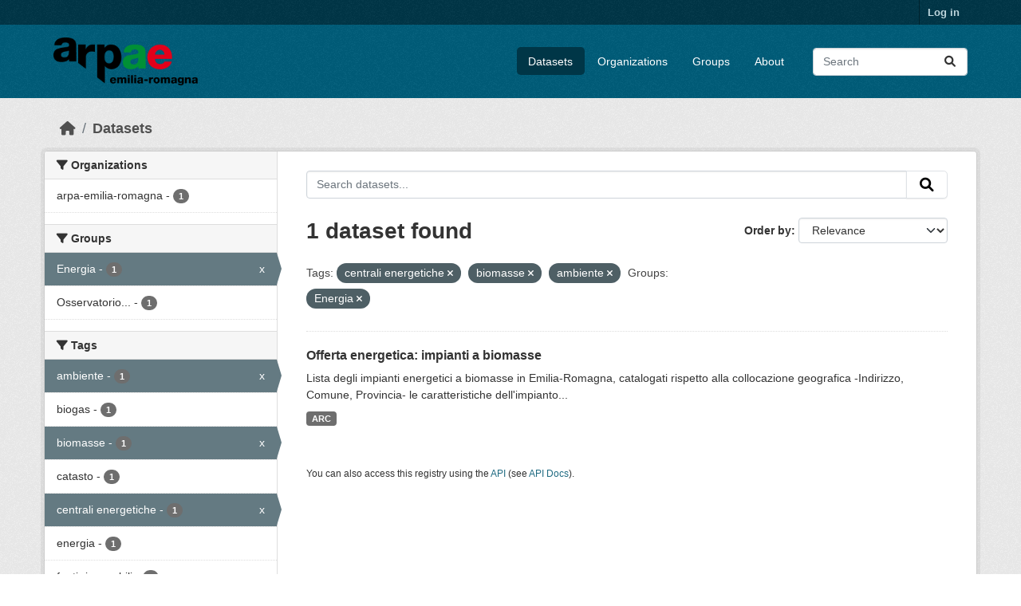

--- FILE ---
content_type: text/html; charset=utf-8
request_url: https://dati.arpae.it/dataset/?tags=centrali+energetiche&tags=biomasse&tags=ambiente&groups=energia
body_size: 5385
content:
<!DOCTYPE html>
<!--[if IE 9]> <html lang="en" class="ie9"> <![endif]-->
<!--[if gt IE 8]><!--> <html lang="en"  > <!--<![endif]-->
  <head>
    <meta charset="utf-8" />
      <meta name="csrf_field_name" content="_csrf_token" />
      <meta name="_csrf_token" content="ImZkNzMxN2JmODk5MThhNDJhODdlMTRhZmE0MTIxN2UwMmFhNGVlZmQi.aWg7Tg.cnyu-17Hldp4uZTwI3ukWYZJ6ZI" />

      <meta name="generator" content="ckan 2.10.8" />
      <meta name="viewport" content="width=device-width, initial-scale=1.0">
    <title>Dataset - Dati Arpae</title>

    
    
    <link rel="shortcut icon" href="https://www.arpae.it/favicon.ico" />
    
    
        <link rel="alternate" type="text/n3" href="https://dati.arpae.it/dcat/catalog/n3"/>
        <link rel="alternate" type="text/turtle" href="https://dati.arpae.it/dcat/catalog/ttl"/>
        <link rel="alternate" type="application/rdf+xml" href="https://dati.arpae.it/dcat/catalog/xml"/>
        <link rel="alternate" type="application/ld+json" href="https://dati.arpae.it/dcat/catalog/jsonld"/>
    

      
      
      
    

    
      
      
    

    
    <link href="/webassets/base/f7794699_main.css" rel="stylesheet"/><style>
        section.featured.media-overlay.hidden-xs { display: none }
      </style>
    
  </head>

  
  <body data-site-root="https://dati.arpae.it/" data-locale-root="https://dati.arpae.it/" >

    
    <div class="visually-hidden-focusable"><a href="#content">Skip to main content</a></div>
  

  
    

 
<div class="account-masthead">
  <div class="container">
     
    <nav class="account not-authed" aria-label="Account">
      <ul class="list-unstyled">
        
<li><a href="/user/login">Log in</a></li>

      </ul>
    </nav>
     
  </div>
</div>

<header class="masthead">
  <div class="container">
      
    <nav class="navbar navbar-expand-lg navbar-light">
      <hgroup class="header-image navbar-left">

      
      
      <a class="logo" href="/">
        <img src="https://apps.arpae.it/libs/arpae-logo/arpae.png" alt="Dati Arpae"
          title="Dati Arpae" />
      </a>
      
      

       </hgroup>
      <button class="navbar-toggler" type="button" data-bs-toggle="collapse" data-bs-target="#main-navigation-toggle"
        aria-controls="main-navigation-toggle" aria-expanded="false" aria-label="Toggle navigation">
        <span class="fa fa-bars text-white"></span>
      </button>

      <div class="main-navbar collapse navbar-collapse" id="main-navigation-toggle">
        <ul class="navbar-nav ms-auto mb-2 mb-lg-0">
          
            
              
              

		          <li class="active"><a href="/dataset/">Datasets</a></li><li><a href="/organization/">Organizations</a></li><li><a href="/group/">Groups</a></li><li><a href="/about">About</a></li>
	          
          </ul>

      
      
          <form class="d-flex site-search" action="/dataset/" method="get">
              <label class="d-none" for="field-sitewide-search">Search Datasets...</label>
              <input id="field-sitewide-search" class="form-control me-2"  type="text" name="q" placeholder="Search" aria-label="Search datasets..."/>
              <button class="btn" type="submit" aria-label="Submit"><i class="fa fa-search"></i></button>
          </form>
      
      </div>
    </nav>
  </div>
</header>

  
    <div class="main">
      <div id="content" class="container">
        
          
            <div class="flash-messages">
              
                
              
            </div>
          

          
            <div class="toolbar" role="navigation" aria-label="Breadcrumb">
              
                
                  <ol class="breadcrumb">
                    
<li class="home"><a href="/" aria-label="Home"><i class="fa fa-home"></i><span> Home</span></a></li>
                    
  <li class="active"><a href="/dataset/">Datasets</a></li>

                  </ol>
                
              
            </div>
          

          <div class="row wrapper">
            
            
            

            
              <aside class="secondary col-md-3">
                
                
  <div class="filters">
    <div>
      
        

    
    
	
	    
		<section class="module module-narrow module-shallow">
		    
			<h2 class="module-heading">
			    <i class="fa fa-filter"></i>
			    Organizations
			</h2>
		    
		    
			
			    
				<nav aria-label="Organizations">
				    <ul class="list-unstyled nav nav-simple nav-facet">
					
					    
					    
					    
					    
					    <li class="nav-item ">
						<a href="/dataset/?tags=centrali+energetiche&amp;tags=biomasse&amp;tags=ambiente&amp;groups=energia&amp;organization=arpa-emilia-romagna" title="">
						    <span class="item-label">arpa-emilia-romagna</span>
						    <span class="hidden separator"> - </span>
						    <span class="item-count badge">1</span>
							
						</a>
					    </li>
					
				    </ul>
				</nav>

				<p class="module-footer">
				    
					
				    
				</p>
			    
			
		    
		</section>
	    
	
    

      
        

    
    
	
	    
		<section class="module module-narrow module-shallow">
		    
			<h2 class="module-heading">
			    <i class="fa fa-filter"></i>
			    Groups
			</h2>
		    
		    
			
			    
				<nav aria-label="Groups">
				    <ul class="list-unstyled nav nav-simple nav-facet">
					
					    
					    
					    
					    
					    <li class="nav-item  active">
						<a href="/dataset/?tags=centrali+energetiche&amp;tags=biomasse&amp;tags=ambiente" title="">
						    <span class="item-label">Energia</span>
						    <span class="hidden separator"> - </span>
						    <span class="item-count badge">1</span>
							<span class="facet-close">x</span>
						</a>
					    </li>
					
					    
					    
					    
					    
					    <li class="nav-item ">
						<a href="/dataset/?tags=centrali+energetiche&amp;tags=biomasse&amp;tags=ambiente&amp;groups=energia&amp;groups=osservatorio-energia-emilia-romagna" title="Osservatorio Energia Emilia-Romagna">
						    <span class="item-label">Osservatorio...</span>
						    <span class="hidden separator"> - </span>
						    <span class="item-count badge">1</span>
							
						</a>
					    </li>
					
				    </ul>
				</nav>

				<p class="module-footer">
				    
					
				    
				</p>
			    
			
		    
		</section>
	    
	
    

      
        

    
    
	
	    
		<section class="module module-narrow module-shallow">
		    
			<h2 class="module-heading">
			    <i class="fa fa-filter"></i>
			    Tags
			</h2>
		    
		    
			
			    
				<nav aria-label="Tags">
				    <ul class="list-unstyled nav nav-simple nav-facet">
					
					    
					    
					    
					    
					    <li class="nav-item  active">
						<a href="/dataset/?tags=centrali+energetiche&amp;tags=biomasse&amp;groups=energia" title="">
						    <span class="item-label">ambiente</span>
						    <span class="hidden separator"> - </span>
						    <span class="item-count badge">1</span>
							<span class="facet-close">x</span>
						</a>
					    </li>
					
					    
					    
					    
					    
					    <li class="nav-item ">
						<a href="/dataset/?tags=centrali+energetiche&amp;tags=biomasse&amp;tags=ambiente&amp;groups=energia&amp;tags=biogas" title="">
						    <span class="item-label">biogas</span>
						    <span class="hidden separator"> - </span>
						    <span class="item-count badge">1</span>
							
						</a>
					    </li>
					
					    
					    
					    
					    
					    <li class="nav-item  active">
						<a href="/dataset/?tags=centrali+energetiche&amp;tags=ambiente&amp;groups=energia" title="">
						    <span class="item-label">biomasse</span>
						    <span class="hidden separator"> - </span>
						    <span class="item-count badge">1</span>
							<span class="facet-close">x</span>
						</a>
					    </li>
					
					    
					    
					    
					    
					    <li class="nav-item ">
						<a href="/dataset/?tags=centrali+energetiche&amp;tags=biomasse&amp;tags=ambiente&amp;groups=energia&amp;tags=catasto" title="">
						    <span class="item-label">catasto</span>
						    <span class="hidden separator"> - </span>
						    <span class="item-count badge">1</span>
							
						</a>
					    </li>
					
					    
					    
					    
					    
					    <li class="nav-item  active">
						<a href="/dataset/?tags=biomasse&amp;tags=ambiente&amp;groups=energia" title="">
						    <span class="item-label">centrali energetiche</span>
						    <span class="hidden separator"> - </span>
						    <span class="item-count badge">1</span>
							<span class="facet-close">x</span>
						</a>
					    </li>
					
					    
					    
					    
					    
					    <li class="nav-item ">
						<a href="/dataset/?tags=centrali+energetiche&amp;tags=biomasse&amp;tags=ambiente&amp;groups=energia&amp;tags=energia" title="">
						    <span class="item-label">energia</span>
						    <span class="hidden separator"> - </span>
						    <span class="item-count badge">1</span>
							
						</a>
					    </li>
					
					    
					    
					    
					    
					    <li class="nav-item ">
						<a href="/dataset/?tags=centrali+energetiche&amp;tags=biomasse&amp;tags=ambiente&amp;groups=energia&amp;tags=fonti+rinnovabili" title="">
						    <span class="item-label">fonti rinnovabili</span>
						    <span class="hidden separator"> - </span>
						    <span class="item-count badge">1</span>
							
						</a>
					    </li>
					
					    
					    
					    
					    
					    <li class="nav-item ">
						<a href="/dataset/?tags=centrali+energetiche&amp;tags=biomasse&amp;tags=ambiente&amp;groups=energia&amp;tags=impianti" title="">
						    <span class="item-label">impianti</span>
						    <span class="hidden separator"> - </span>
						    <span class="item-count badge">1</span>
							
						</a>
					    </li>
					
				    </ul>
				</nav>

				<p class="module-footer">
				    
					
				    
				</p>
			    
			
		    
		</section>
	    
	
    

      
        

    
    
	
	    
		<section class="module module-narrow module-shallow">
		    
			<h2 class="module-heading">
			    <i class="fa fa-filter"></i>
			    Formats
			</h2>
		    
		    
			
			    
				<nav aria-label="Formats">
				    <ul class="list-unstyled nav nav-simple nav-facet">
					
					    
					    
					    
					    
					    <li class="nav-item ">
						<a href="/dataset/?tags=centrali+energetiche&amp;tags=biomasse&amp;tags=ambiente&amp;groups=energia&amp;res_format=ARC" title="">
						    <span class="item-label">ARC</span>
						    <span class="hidden separator"> - </span>
						    <span class="item-count badge">1</span>
							
						</a>
					    </li>
					
				    </ul>
				</nav>

				<p class="module-footer">
				    
					
				    
				</p>
			    
			
		    
		</section>
	    
	
    

      
        

    
    
	
	    
		<section class="module module-narrow module-shallow">
		    
			<h2 class="module-heading">
			    <i class="fa fa-filter"></i>
			    Licenses
			</h2>
		    
		    
			
			    
				<nav aria-label="Licenses">
				    <ul class="list-unstyled nav nav-simple nav-facet">
					
					    
					    
					    
					    
					    <li class="nav-item ">
						<a href="/dataset/?tags=centrali+energetiche&amp;tags=biomasse&amp;tags=ambiente&amp;groups=energia&amp;license_id=cc-by" title="Creative Commons Attribution">
						    <span class="item-label">Creative Commons...</span>
						    <span class="hidden separator"> - </span>
						    <span class="item-count badge">1</span>
							
						</a>
					    </li>
					
				    </ul>
				</nav>

				<p class="module-footer">
				    
					
				    
				</p>
			    
			
		    
		</section>
	    
	
    

      
    </div>
    <a class="close no-text hide-filters"><i class="fa fa-times-circle"></i><span class="text">close</span></a>
  </div>

              </aside>
            

            
              <div class="primary col-md-9 col-xs-12" role="main">
                
                
  <section class="module">
    <div class="module-content">
      
        
      
      
        
        
        







<form id="dataset-search-form" class="search-form" method="get" data-module="select-switch">

  
    <div class="input-group search-input-group">
      <input aria-label="Search datasets..." id="field-giant-search" type="text" class="form-control input-lg" name="q" value="" autocomplete="off" placeholder="Search datasets...">
      
      <button class="btn btn-default btn-lg" type="submit" value="search" aria-label="Submit">
        <i class="fa fa-search"></i>
      </button>
      
    </div>
  

  
    <span>






<input type="hidden" name="tags" value="centrali energetiche" />





<input type="hidden" name="tags" value="biomasse" />





<input type="hidden" name="tags" value="ambiente" />





<input type="hidden" name="groups" value="energia" />



</span>
  

  
    
      <div class="form-group control-order-by">
        <label for="field-order-by">Order by</label>
        <select id="field-order-by" name="sort" class="form-control form-select">
          
            
              <option value="score desc, metadata_modified desc" selected="selected">Relevance</option>
            
          
            
              <option value="title_string asc">Name Ascending</option>
            
          
            
              <option value="title_string desc">Name Descending</option>
            
          
            
              <option value="metadata_modified desc">Last Modified</option>
            
          
            
          
        </select>
        
        <button class="btn btn-default js-hide" type="submit">Go</button>
        
      </div>
    
  

  
    
      <h1>

  
  
  
  

1 dataset found</h1>
    
  

  
    
      <p class="filter-list">
        
          
          <span class="facet">Tags:</span>
          
            <span class="filtered pill">centrali energetiche
              <a href="/dataset/?tags=biomasse&amp;tags=ambiente&amp;groups=energia" class="remove" title="Remove"><i class="fa fa-times"></i></a>
            </span>
          
            <span class="filtered pill">biomasse
              <a href="/dataset/?tags=centrali+energetiche&amp;tags=ambiente&amp;groups=energia" class="remove" title="Remove"><i class="fa fa-times"></i></a>
            </span>
          
            <span class="filtered pill">ambiente
              <a href="/dataset/?tags=centrali+energetiche&amp;tags=biomasse&amp;groups=energia" class="remove" title="Remove"><i class="fa fa-times"></i></a>
            </span>
          
        
          
          <span class="facet">Groups:</span>
          
            <span class="filtered pill">Energia
              <a href="/dataset/?tags=centrali+energetiche&amp;tags=biomasse&amp;tags=ambiente" class="remove" title="Remove"><i class="fa fa-times"></i></a>
            </span>
          
        
      </p>
      <a class="show-filters btn btn-default">Filter Results</a>
    
  

</form>




      
      
        

  
    <ul class="dataset-list list-unstyled">
    	
	      
	        




  <li class="dataset-item">
    
      <div class="dataset-content">
        
          <h2 class="dataset-heading">
            
              
            
            
    <a href="/dataset/impianti-energetici-a-biomasse" title="Offerta energetica: impianti a biomasse">
      Offerta energetica: impianti a biomasse
    </a>
            
            
              
              
            
          </h2>
        
        
          
            <div>Lista degli impianti energetici a biomasse in Emilia-Romagna, catalogati rispetto alla collocazione geografica -Indirizzo, Comune, Provincia- le caratteristiche dell'impianto...</div>
          
        
      </div>
      
        
          
            <ul class="dataset-resources list-unstyled">
              
                
                <li>
                  <a href="/dataset/impianti-energetici-a-biomasse" class="badge badge-default" data-format="arc">ARC</a>
                </li>
                
              
            </ul>
          
        
      
    
  </li>

	      
	    
    </ul>
  

      
    </div>

    
      
    
  </section>

  
    <section class="module">
      <div class="module-content">
        
          <small>
            
            
            
          You can also access this registry using the <a href="/api/3">API</a> (see <a href="https://docs.ckan.org/en/2.10/api/">API Docs</a>).
          </small>
        
      </div>
    </section>
  

              </div>
            
          </div>
        
      </div>
    </div>
  
    <footer class="site-footer">
  <div class="container">
    
    <div class="row">
      <div class="col-md-8 footer-links">
        
          <ul class="list-unstyled">
            
              <li><a href="/about">About Dati Arpae</a></li>
            
          </ul>
          <ul class="list-unstyled">
            
              
              <li><a href="https://docs.ckan.org/en/2.10/api/">CKAN API</a></li>
              <li><a href="https://www.ckan.org/">CKAN Association</a></li>
              <li><a href="https://www.opendefinition.org/od/"><img src="/base/images/od_80x15_blue.png" alt="Open Data"></a></li>
            
          </ul>
        
      </div>
      <div class="col-md-4 attribution">
        
          <p><strong>Powered by</strong> <a class="hide-text ckan-footer-logo" href="http://ckan.org">CKAN</a></p>
        
        
          
<form class="lang-select" action="/util/redirect" data-module="select-switch" method="POST">
  
<input type="hidden" name="_csrf_token" value="ImZkNzMxN2JmODk5MThhNDJhODdlMTRhZmE0MTIxN2UwMmFhNGVlZmQi.aWg7Tg.cnyu-17Hldp4uZTwI3ukWYZJ6ZI"/> 
  <div class="form-group">
    <label for="field-lang-select">Language</label>
    <select id="field-lang-select" name="url" data-module="autocomplete" data-module-dropdown-class="lang-dropdown" data-module-container-class="lang-container">
      
        <option value="/en/dataset/?tags=centrali+energetiche&amp;tags=biomasse&amp;tags=ambiente&amp;groups=energia" selected="selected">
          English
        </option>
      
        <option value="/tr/dataset/?tags=centrali+energetiche&amp;tags=biomasse&amp;tags=ambiente&amp;groups=energia" >
          Türkçe
        </option>
      
        <option value="/ko_KR/dataset/?tags=centrali+energetiche&amp;tags=biomasse&amp;tags=ambiente&amp;groups=energia" >
          한국어 (대한민국)
        </option>
      
        <option value="/ca/dataset/?tags=centrali+energetiche&amp;tags=biomasse&amp;tags=ambiente&amp;groups=energia" >
          català
        </option>
      
        <option value="/cs_CZ/dataset/?tags=centrali+energetiche&amp;tags=biomasse&amp;tags=ambiente&amp;groups=energia" >
          čeština (Česko)
        </option>
      
        <option value="/km/dataset/?tags=centrali+energetiche&amp;tags=biomasse&amp;tags=ambiente&amp;groups=energia" >
          ខ្មែរ
        </option>
      
        <option value="/hu/dataset/?tags=centrali+energetiche&amp;tags=biomasse&amp;tags=ambiente&amp;groups=energia" >
          magyar
        </option>
      
        <option value="/pt_BR/dataset/?tags=centrali+energetiche&amp;tags=biomasse&amp;tags=ambiente&amp;groups=energia" >
          português (Brasil)
        </option>
      
        <option value="/lv/dataset/?tags=centrali+energetiche&amp;tags=biomasse&amp;tags=ambiente&amp;groups=energia" >
          latviešu
        </option>
      
        <option value="/ro/dataset/?tags=centrali+energetiche&amp;tags=biomasse&amp;tags=ambiente&amp;groups=energia" >
          română
        </option>
      
        <option value="/es_AR/dataset/?tags=centrali+energetiche&amp;tags=biomasse&amp;tags=ambiente&amp;groups=energia" >
          español (Argentina)
        </option>
      
        <option value="/ru/dataset/?tags=centrali+energetiche&amp;tags=biomasse&amp;tags=ambiente&amp;groups=energia" >
          русский
        </option>
      
        <option value="/th/dataset/?tags=centrali+energetiche&amp;tags=biomasse&amp;tags=ambiente&amp;groups=energia" >
          ไทย
        </option>
      
        <option value="/eu/dataset/?tags=centrali+energetiche&amp;tags=biomasse&amp;tags=ambiente&amp;groups=energia" >
          euskara
        </option>
      
        <option value="/no/dataset/?tags=centrali+energetiche&amp;tags=biomasse&amp;tags=ambiente&amp;groups=energia" >
          norsk
        </option>
      
        <option value="/es/dataset/?tags=centrali+energetiche&amp;tags=biomasse&amp;tags=ambiente&amp;groups=energia" >
          español
        </option>
      
        <option value="/nl/dataset/?tags=centrali+energetiche&amp;tags=biomasse&amp;tags=ambiente&amp;groups=energia" >
          Nederlands
        </option>
      
        <option value="/sq/dataset/?tags=centrali+energetiche&amp;tags=biomasse&amp;tags=ambiente&amp;groups=energia" >
          shqip
        </option>
      
        <option value="/pl/dataset/?tags=centrali+energetiche&amp;tags=biomasse&amp;tags=ambiente&amp;groups=energia" >
          polski
        </option>
      
        <option value="/ar/dataset/?tags=centrali+energetiche&amp;tags=biomasse&amp;tags=ambiente&amp;groups=energia" >
          العربية
        </option>
      
        <option value="/da_DK/dataset/?tags=centrali+energetiche&amp;tags=biomasse&amp;tags=ambiente&amp;groups=energia" >
          dansk (Danmark)
        </option>
      
        <option value="/it/dataset/?tags=centrali+energetiche&amp;tags=biomasse&amp;tags=ambiente&amp;groups=energia" >
          italiano
        </option>
      
        <option value="/fi/dataset/?tags=centrali+energetiche&amp;tags=biomasse&amp;tags=ambiente&amp;groups=energia" >
          suomi
        </option>
      
        <option value="/el/dataset/?tags=centrali+energetiche&amp;tags=biomasse&amp;tags=ambiente&amp;groups=energia" >
          Ελληνικά
        </option>
      
        <option value="/zh_Hant_TW/dataset/?tags=centrali+energetiche&amp;tags=biomasse&amp;tags=ambiente&amp;groups=energia" >
          中文 (繁體, 台灣)
        </option>
      
        <option value="/id/dataset/?tags=centrali+energetiche&amp;tags=biomasse&amp;tags=ambiente&amp;groups=energia" >
          Indonesia
        </option>
      
        <option value="/am/dataset/?tags=centrali+energetiche&amp;tags=biomasse&amp;tags=ambiente&amp;groups=energia" >
          አማርኛ
        </option>
      
        <option value="/is/dataset/?tags=centrali+energetiche&amp;tags=biomasse&amp;tags=ambiente&amp;groups=energia" >
          íslenska
        </option>
      
        <option value="/pt_PT/dataset/?tags=centrali+energetiche&amp;tags=biomasse&amp;tags=ambiente&amp;groups=energia" >
          português (Portugal)
        </option>
      
        <option value="/bg/dataset/?tags=centrali+energetiche&amp;tags=biomasse&amp;tags=ambiente&amp;groups=energia" >
          български
        </option>
      
        <option value="/de/dataset/?tags=centrali+energetiche&amp;tags=biomasse&amp;tags=ambiente&amp;groups=energia" >
          Deutsch
        </option>
      
        <option value="/mk/dataset/?tags=centrali+energetiche&amp;tags=biomasse&amp;tags=ambiente&amp;groups=energia" >
          македонски
        </option>
      
        <option value="/sl/dataset/?tags=centrali+energetiche&amp;tags=biomasse&amp;tags=ambiente&amp;groups=energia" >
          slovenščina
        </option>
      
        <option value="/en_AU/dataset/?tags=centrali+energetiche&amp;tags=biomasse&amp;tags=ambiente&amp;groups=energia" >
          English (Australia)
        </option>
      
        <option value="/lt/dataset/?tags=centrali+energetiche&amp;tags=biomasse&amp;tags=ambiente&amp;groups=energia" >
          lietuvių
        </option>
      
        <option value="/mn_MN/dataset/?tags=centrali+energetiche&amp;tags=biomasse&amp;tags=ambiente&amp;groups=energia" >
          монгол (Монгол)
        </option>
      
        <option value="/sv/dataset/?tags=centrali+energetiche&amp;tags=biomasse&amp;tags=ambiente&amp;groups=energia" >
          svenska
        </option>
      
        <option value="/bs/dataset/?tags=centrali+energetiche&amp;tags=biomasse&amp;tags=ambiente&amp;groups=energia" >
          bosanski
        </option>
      
        <option value="/sr_Latn/dataset/?tags=centrali+energetiche&amp;tags=biomasse&amp;tags=ambiente&amp;groups=energia" >
          srpski (latinica)
        </option>
      
        <option value="/fr/dataset/?tags=centrali+energetiche&amp;tags=biomasse&amp;tags=ambiente&amp;groups=energia" >
          français
        </option>
      
        <option value="/sr/dataset/?tags=centrali+energetiche&amp;tags=biomasse&amp;tags=ambiente&amp;groups=energia" >
          српски
        </option>
      
        <option value="/he/dataset/?tags=centrali+energetiche&amp;tags=biomasse&amp;tags=ambiente&amp;groups=energia" >
          עברית
        </option>
      
        <option value="/hr/dataset/?tags=centrali+energetiche&amp;tags=biomasse&amp;tags=ambiente&amp;groups=energia" >
          hrvatski
        </option>
      
        <option value="/zh_Hans_CN/dataset/?tags=centrali+energetiche&amp;tags=biomasse&amp;tags=ambiente&amp;groups=energia" >
          中文 (简体, 中国)
        </option>
      
        <option value="/en_GB/dataset/?tags=centrali+energetiche&amp;tags=biomasse&amp;tags=ambiente&amp;groups=energia" >
          English (United Kingdom)
        </option>
      
        <option value="/vi/dataset/?tags=centrali+energetiche&amp;tags=biomasse&amp;tags=ambiente&amp;groups=energia" >
          Tiếng Việt
        </option>
      
        <option value="/uk_UA/dataset/?tags=centrali+energetiche&amp;tags=biomasse&amp;tags=ambiente&amp;groups=energia" >
          українська (Україна)
        </option>
      
        <option value="/nb_NO/dataset/?tags=centrali+energetiche&amp;tags=biomasse&amp;tags=ambiente&amp;groups=energia" >
          norsk bokmål (Norge)
        </option>
      
        <option value="/uk/dataset/?tags=centrali+energetiche&amp;tags=biomasse&amp;tags=ambiente&amp;groups=energia" >
          українська
        </option>
      
        <option value="/ja/dataset/?tags=centrali+energetiche&amp;tags=biomasse&amp;tags=ambiente&amp;groups=energia" >
          日本語
        </option>
      
        <option value="/my_MM/dataset/?tags=centrali+energetiche&amp;tags=biomasse&amp;tags=ambiente&amp;groups=energia" >
          မြန်မာ (မြန်မာ)
        </option>
      
        <option value="/fa_IR/dataset/?tags=centrali+energetiche&amp;tags=biomasse&amp;tags=ambiente&amp;groups=energia" >
          فارسی (ایران)
        </option>
      
        <option value="/sk/dataset/?tags=centrali+energetiche&amp;tags=biomasse&amp;tags=ambiente&amp;groups=energia" >
          slovenčina
        </option>
      
        <option value="/gl_ES/dataset/?tags=centrali+energetiche&amp;tags=biomasse&amp;tags=ambiente&amp;groups=energia" >
          galego (España)
        </option>
      
        <option value="/ne/dataset/?tags=centrali+energetiche&amp;tags=biomasse&amp;tags=ambiente&amp;groups=energia" >
          नेपाली
        </option>
      
        <option value="/gl/dataset/?tags=centrali+energetiche&amp;tags=biomasse&amp;tags=ambiente&amp;groups=energia" >
          galego
        </option>
      
        <option value="/tl/dataset/?tags=centrali+energetiche&amp;tags=biomasse&amp;tags=ambiente&amp;groups=energia" >
          Filipino (Pilipinas)
        </option>
      
    </select>
  </div>
  <button class="btn btn-default d-none " type="submit">Go</button>
</form>


        
      </div>
    </div>
    
  </div>
</footer>
  
  
  
  
  
    

      

    
    
    <link href="/webassets/vendor/f3b8236b_select2.css" rel="stylesheet"/>
<link href="/webassets/vendor/d05bf0e7_fontawesome.css" rel="stylesheet"/>
    <script src="/webassets/vendor/8c3c143a_jquery.js" type="text/javascript"></script>
<script src="/webassets/vendor/9cf42cfd_vendor.js" type="text/javascript"></script>
<script src="/webassets/vendor/6d1ad7e6_bootstrap.js" type="text/javascript"></script>
<script src="/webassets/base/6fddaa3f_main.js" type="text/javascript"></script>
<script src="/webassets/base/0d750fad_ckan.js" type="text/javascript"></script>
  </body>
</html>